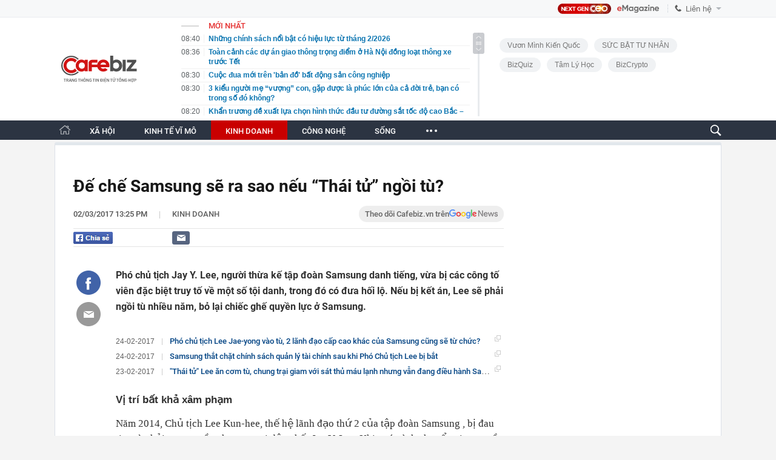

--- FILE ---
content_type: text/html; charset=utf-8
request_url: https://cafebiz.vn/ajaxData/TinMoiOnHeader.chn
body_size: 3074
content:
<li>
            <a href="/nhung-chinh-sach-noi-bat-co-hieu-luc-tu-thang-2-2026-176260201075359485.chn" title="Những chính sách nổi bật có hiệu lực từ tháng 2/2026">
                <span class="time">08:40</span>
                <span class="text">Những chính sách nổi bật có hiệu lực từ tháng 2/2026</span>
            </a>
        </li>
            <li>
            <a href="/toan-canh-cac-du-an-giao-thong-trong-diem-o-ha-noi-dong-loat-thong-xe-truoc-tet-176260201075225251.chn" title="Toàn cảnh các dự án giao thông trọng điểm ở Hà Nội đồng loạt thông xe trước Tết">
                <span class="time">08:36</span>
                <span class="text">Toàn cảnh các dự án giao thông trọng điểm ở Hà Nội đồng loạt thông xe trước Tết</span>
            </a>
        </li>
            <li>
            <a href="/cuoc-dua-moi-tren-ban-do-bat-dong-san-cong-nghiep-17626020107320268.chn" title="Cuộc đua mới trên &#039;bản đồ&#039; bất động sản công nghiệp">
                <span class="time">08:30</span>
                <span class="text">Cuộc đua mới trên &#039;bản đồ&#039; bất động sản công nghiệp</span>
            </a>
        </li>
            <li>
            <a href="/3-kieu-nguoi-me-vuong-con-gap-duoc-la-phuc-lon-cua-ca-doi-tre-ban-co-trong-so-do-khong-176260201071413842.chn" title="3 kiểu người mẹ “vượng” con, gặp được là phúc lớn của cả đời trẻ, bạn có trong số đó không?">
                <span class="time">08:30</span>
                <span class="text">3 kiểu người mẹ “vượng” con, gặp được là phúc lớn của cả đời trẻ, bạn có trong số đó không?</span>
            </a>
        </li>
            <li>
            <a href="/khan-truong-de-xuat-lua-chon-hinh-thuc-dau-tu-duong-sat-toc-do-cao-bac-nam-176260201072949401.chn" title="Khẩn trương đề xuất lựa chọn hình thức đầu tư đường sắt tốc độ cao Bắc – Nam">
                <span class="time">08:20</span>
                <span class="text">Khẩn trương đề xuất lựa chọn hình thức đầu tư đường sắt tốc độ cao Bắc – Nam</span>
            </a>
        </li>
            <li>
            <a href="/sam-so-nguoi-di-duong-thanh-nien-bi-phat-12-trieu-dong-176260201072740849.chn" title="Sàm sỡ người đi đường, thanh niên bị phạt 12 triệu đồng">
                <span class="time">08:15</span>
                <span class="text">Sàm sỡ người đi đường, thanh niên bị phạt 12 triệu đồng</span>
            </a>
        </li>
            <li>
            <a href="/bac-si-canh-bao-4-vi-tri-tren-co-the-dau-di-dau-lai-co-the-la-tin-hieu-ung-thu-som-17626020107132068.chn" title="Bác sĩ cảnh báo: 4 vị trí trên cơ thể đau đi đau lại, có thể là tín hiệu ung thư sớm">
                <span class="time">08:15</span>
                <span class="text">Bác sĩ cảnh báo: 4 vị trí trên cơ thể đau đi đau lại, có thể là tín hiệu ung thư sớm</span>
            </a>
        </li>
            <li>
            <a href="/sot-ruot-cho-cua-khau-mong-cai-ap-tet-vang-nhu-chua-ba-danh-176260201072551999.chn" title="Sốt ruột chợ cửa khẩu Móng Cái áp Tết vắng như... chùa bà đanh">
                <span class="time">08:10</span>
                <span class="text">Sốt ruột chợ cửa khẩu Móng Cái áp Tết vắng như... chùa bà đanh</span>
            </a>
        </li>
            <li>
            <a href="/thu-thue-thuong-mai-dien-tu-vuot-200000-ty-dong-176260201072418675.chn" title="Thu thuế thương mại điện tử vượt 200.000 tỷ đồng">
                <span class="time">08:05</span>
                <span class="text">Thu thuế thương mại điện tử vượt 200.000 tỷ đồng</span>
            </a>
        </li>
            <li>
            <a href="/sap-thu-nghiem-vac-xin-phong-virus-nipah-tren-nguoi-17626020107224862.chn" title="Sắp thử nghiệm vắc-xin phòng virus Nipah trên người">
                <span class="time">08:00</span>
                <span class="text">Sắp thử nghiệm vắc-xin phòng virus Nipah trên người</span>
            </a>
        </li>
            <li>
            <a href="/that-nghiep-thac-si-triet-hoc-u40-di-lam-shipper-giao-do-an-176260201071150736.chn" title="Thất nghiệp, thạc sĩ Triết học U40 đi làm shipper giao đồ ăn">
                <span class="time">08:00</span>
                <span class="text">Thất nghiệp, thạc sĩ Triết học U40 đi làm shipper giao đồ ăn</span>
            </a>
        </li>
            <li>
            <a href="/chinh-thuc-vinspeed-cua-ty-phu-pham-nhat-vuong-se-lam-duong-sat-toc-do-cao-56-ty-usd-di-qua-4-tinh-thanh-khoi-cong-trong-1-thang-nua-176260201075012148.chn" title="Chính thức: VinSpeed của tỷ phú Phạm Nhật Vượng sẽ làm đường sắt tốc độ cao 5,6 tỷ USD, đi qua 4 tỉnh thành, khởi công trong 1 tháng nữa">
                <span class="time">07:49</span>
                <span class="text">Chính thức: VinSpeed của tỷ phú Phạm Nhật Vượng sẽ làm đường sắt tốc độ cao 5,6 tỷ USD, đi qua 4 tỉnh thành, khởi công trong 1 tháng nữa</span>
            </a>
        </li>
            <li>
            <a href="/canh-sat-dot-kich-dai-ban-doanh-san-xuat-gas-gia-quy-mo-lon-176260201072139521.chn" title="Cảnh sát đột kích &#039;đại bản doanh&#039; sản xuất gas giả quy mô lớn">
                <span class="time">07:45</span>
                <span class="text">Cảnh sát đột kích &#039;đại bản doanh&#039; sản xuất gas giả quy mô lớn</span>
            </a>
        </li>
            <li>
            <a href="/3-dieu-nguoi-thong-minh-khong-bao-gio-tiet-lo-176260201071053826.chn" title="3 điều người thông minh không bao giờ tiết lộ">
                <span class="time">07:40</span>
                <span class="text">3 điều người thông minh không bao giờ tiết lộ</span>
            </a>
        </li>
            <li>
            <a href="/thoi-tiet-ngay-1-2-khong-khi-lanh-tang-cuong-mien-bac-giam-nhiet-24-do-176260201073910261.chn" title="Thời tiết ngày 1/2: Không khí lạnh tăng cường, miền Bắc giảm nhiệt 2–4 độ">
                <span class="time">07:38</span>
                <span class="text">Thời tiết ngày 1/2: Không khí lạnh tăng cường, miền Bắc giảm nhiệt 2–4 độ</span>
            </a>
        </li>
            <li>
            <a href="/cuc-csgt-thong-bao-toi-tat-ca-chu-o-to-xe-may-da-ban-hoac-cho-tang-xe-176260201071812378.chn" title="Cục CSGT thông báo tới tất cả chủ ô tô, xe máy đã bán hoặc cho, tặng xe">
                <span class="time">07:38</span>
                <span class="text">Cục CSGT thông báo tới tất cả chủ ô tô, xe máy đã bán hoặc cho, tặng xe</span>
            </a>
        </li>
            <li>
            <a href="/hoa-toc-de-nghi-3-bo-go-vuong-cho-nong-san-dang-un-tac-o-cua-khau-176260201071946754.chn" title="Hỏa tốc đề nghị 3 bộ gỡ vướng cho nông sản đang ùn tắc ở cửa khẩu">
                <span class="time">07:30</span>
                <span class="text">Hỏa tốc đề nghị 3 bộ gỡ vướng cho nông sản đang ùn tắc ở cửa khẩu</span>
            </a>
        </li>
            <li>
            <a href="/dang-buc-anh-mang-tien-ve-cho-me-co-gai-30-tuoi-khien-tat-ca-tram-tro-17626020107091943.chn" title="Đăng bức ảnh mang tiền về cho mẹ, cô gái 30 tuổi khiến tất cả trầm trồ">
                <span class="time">07:20</span>
                <span class="text">Đăng bức ảnh mang tiền về cho mẹ, cô gái 30 tuổi khiến tất cả trầm trồ</span>
            </a>
        </li>
            <li>
            <a href="/tphcm-chot-danh-sach-hang-loat-dia-diem-ban-phao-hoa-dem-giao-thua-tet-binh-ngo-17626020107100711.chn" title="TPHCM chốt danh sách hàng loạt địa điểm bắn pháo hoa đêm giao thừa Tết Bính Ngọ">
                <span class="time">07:09</span>
                <span class="text">TPHCM chốt danh sách hàng loạt địa điểm bắn pháo hoa đêm giao thừa Tết Bính Ngọ</span>
            </a>
        </li>
            <li>
            <a href="/dung-than-van-nua-3-con-giap-sap-buoc-vao-thoi-hoang-kim-nhan-van-may-ruc-ro-truoc-them-nam-moi-176260201010728209.chn" title="Đừng than vãn nữa: 3 con giáp sắp bước vào thời hoàng kim, nhận vận may rực rỡ trước thềm năm mới">
                <span class="time">07:06</span>
                <span class="text">Đừng than vãn nữa: 3 con giáp sắp bước vào thời hoàng kim, nhận vận may rực rỡ trước thềm năm mới</span>
            </a>
        </li>
    <!--s: 01/02/2026 08:43:11-->  <!--CachedInfo:LastModifiedDate: 01/02/2026 08:43:11 | TimeCD: -->

--- FILE ---
content_type: text/html; charset=utf-8
request_url: https://cafebiz.vn/ajaxData/ThreadOnHeader.chn
body_size: 748
content:
<a href="/brand/vuon-minh-kien-quoc-1273.chn" title="Vươn Mình Kiến Quốc">Vươn Mình Kiến Quốc</a>
            <a href="/brand/suc-bat-tu-nhan-1218.chn" title="SỨC BẬT TƯ NHÂN">SỨC BẬT TƯ NHÂN</a>
            <a href="/brand/bizquiz-1247.chn" title="BizQuiz">BizQuiz</a>
            <a href="/brand/tam-ly-hoc-1229.chn" title="Tâm lý học ">Tâm lý học </a>
            <a href="/brand/bizcrypto-1237.chn" title="BizCrypto">BizCrypto</a>
    <!--u: 01/02/2026 08:41:43 -->

--- FILE ---
content_type: text/html; charset=utf-8
request_url: https://cafebiz.vn/ajaxData/getBoxHotHome.chn
body_size: 1862
content:
<div id="boxNewest" class="slwrap clearfix">
        <div class="tab title">
            <h3>NỔI BẬT TRANG CHỦ</h3>
        </div>
        <div class="">
            <div class="noi-bat-trang-chu">
                <div id="NoiBat1">
                                                            <div class="tin-noi-bat first">
                        <a href="/hon-1300-phuong-tien-un-u-o-cua-khau-cuc-hai-quan-gui-van-ban-hoa-toc-176260131203110502.chn" title="Hơn 1.300 phương tiện ùn ứ ở cửa khẩu, Cục Hải quan gửi văn bản hỏa tốc" data-popup-url="/hon-1300-phuong-tien-un-u-o-cua-khau-cuc-hai-quan-gui-van-ban-hoa-toc-176260131203110502.chn"
                            class="show-popup visit-popup">
                            <h3 class="title">Hơn 1.300 phương tiện ùn ứ ở cửa khẩu, Cục Hải quan gửi văn bản hỏa tốc</h3>
                        </a>
                        <p class="desc">
                            Cục Hải quan đã gửi văn bản hỏa tốc đến các đơn vị khác về tình trạng tại nhiều cửa khẩu đã xảy ra tình trạng ùn ứ hàng hóa thực phẩm.
                        </p>
                        <a href="/hon-1300-phuong-tien-un-u-o-cua-khau-cuc-hai-quan-gui-van-ban-hoa-toc-176260131203110502.chn" title="Hơn 1.300 phương tiện ùn ứ ở cửa khẩu, Cục Hải quan gửi văn bản hỏa tốc" data-popup-url="/hon-1300-phuong-tien-un-u-o-cua-khau-cuc-hai-quan-gui-van-ban-hoa-toc-176260131203110502.chn"
                            class="show-popup visit-popup">
                            <img loading="lazy" src="https://cafebiz.cafebizcdn.vn/zoom/370_230/162123310254002176/2026/1/31/ava-moi-cua-ky-thu-46-1769866174459984957814.png"
                                class="cover" title="Hơn 1.300 phương tiện ùn ứ ở cửa khẩu, Cục Hải quan gửi văn bản hỏa tốc" width="254" height="153">
                        </a>
                    </div>
                                                        </div>
                <div id="NoiBat2">
                                                                                                    <div class="tin-noi-bat">
                        <a title="Chính thức: Một thương hiệu thời trang nam đình đám bất ngờ nói “lời tạm biệt” sau hơn 10 năm hoạt động" href="/chinh-thuc-mot-thuong-hieu-thoi-trang-nam-dinh-dam-bat-ngo-noi-loi-tam-biet-sau-hon-10-nam-hoat-dong-176260131130845101.chn" data-popup-url="/chinh-thuc-mot-thuong-hieu-thoi-trang-nam-dinh-dam-bat-ngo-noi-loi-tam-biet-sau-hon-10-nam-hoat-dong-176260131130845101.chn"
                            class="show-popup visit-popup"
                            newsType="0">
                            <img src="https://cafebiz.cafebizcdn.vn/zoom/223_140/162123310254002176/2026/1/31/avatar1769839595207-17698395957301108607668-0-127-487-906-crop-1769839608344730685538.jpg" class="cover" title="Chính thức: Một thương hiệu thời trang nam đình đám bất ngờ nói “lời tạm biệt” sau hơn 10 năm hoạt động" width="254"
                                height="153" loading="lazy">
                        </a>
                        
                        <a href="/chinh-thuc-mot-thuong-hieu-thoi-trang-nam-dinh-dam-bat-ngo-noi-loi-tam-biet-sau-hon-10-nam-hoat-dong-176260131130845101.chn" title="Chính thức: Một thương hiệu thời trang nam đình đám bất ngờ nói “lời tạm biệt” sau hơn 10 năm hoạt động" data-popup-url="/chinh-thuc-mot-thuong-hieu-thoi-trang-nam-dinh-dam-bat-ngo-noi-loi-tam-biet-sau-hon-10-nam-hoat-dong-176260131130845101.chn"
                            class="show-popup visit-popup">
                            <h3 class="title">Chính thức: Một thương hiệu thời trang nam đình đám bất ngờ nói “lời tạm biệt” sau hơn 10 năm hoạt động</h3>
                        </a>
                        <p class="desc">
                            Sau hơn 10 năm hoạt động, thương hiệu thời trang này chính thức nói lời tạm biệt thị trường. Trước đó, CEO của thương hiệu từng tiết lộ 3 lý do chính dẫn đến quyết định dừng lại.
                        </p>
                    </div>
                                                                                <div class="tin-noi-bat">
                        <a title="Người dân chú ý: 3 hành vi vi phạm thủ tục thuế nhưng sẽ không bị coi là trốn thuế" href="/nguoi-dan-chu-y-3-hanh-vi-vi-pham-thu-tuc-thue-nhung-se-khong-bi-coi-la-tron-thue-176260131083338373.chn" data-popup-url="/nguoi-dan-chu-y-3-hanh-vi-vi-pham-thu-tuc-thue-nhung-se-khong-bi-coi-la-tron-thue-176260131083338373.chn"
                            class="show-popup visit-popup"
                            newsType="0">
                            <img src="https://cafebiz.cafebizcdn.vn/zoom/223_140/162123310254002176/2026/1/31/thiet-ke-chua-co-ten-2026-01-31t082709-284-176982287241248416295-1769823112445-17698231130581600945842.png" class="cover" title="Người dân chú ý: 3 hành vi vi phạm thủ tục thuế nhưng sẽ không bị coi là trốn thuế" width="254"
                                height="153" loading="lazy">
                        </a>
                        
                        <a href="/nguoi-dan-chu-y-3-hanh-vi-vi-pham-thu-tuc-thue-nhung-se-khong-bi-coi-la-tron-thue-176260131083338373.chn" title="Người dân chú ý: 3 hành vi vi phạm thủ tục thuế nhưng sẽ không bị coi là trốn thuế" data-popup-url="/nguoi-dan-chu-y-3-hanh-vi-vi-pham-thu-tuc-thue-nhung-se-khong-bi-coi-la-tron-thue-176260131083338373.chn"
                            class="show-popup visit-popup">
                            <h3 class="title">Người dân chú ý: 3 hành vi vi phạm thủ tục thuế nhưng sẽ không bị coi là trốn thuế</h3>
                        </a>
                        <p class="desc">
                            Từ ngày 1/7 tới đây, Luật Quản lý thuế 2025 (Luật số 108/2025/QH15) chính thức có hiệu lực, trong đó quy định rõ các hành vi bị coi là trốn thuế hoặc bị xử phạt về hành vi vi phạm thủ tục thuế.
                        </p>
                    </div>
                                                                                <div class="tin-noi-bat">
                        <a title="Công ty vàng, bạc có động thái lạ khi giá vàng, bạc lao dốc" href="/cong-ty-vang-bac-co-dong-thai-la-khi-gia-vang-bac-lao-doc-176260131133942853.chn" data-popup-url="/cong-ty-vang-bac-co-dong-thai-la-khi-gia-vang-bac-lao-doc-176260131133942853.chn"
                            class="show-popup visit-popup"
                            newsType="0">
                            <img src="https://cafebiz.cafebizcdn.vn/zoom/223_140/162123310254002176/2026/1/31/avatar1769841531838-1769841532350128071996.png" class="cover" title="Công ty vàng, bạc có động thái lạ khi giá vàng, bạc lao dốc" width="254"
                                height="153" loading="lazy">
                        </a>
                        
                        <a href="/cong-ty-vang-bac-co-dong-thai-la-khi-gia-vang-bac-lao-doc-176260131133942853.chn" title="Công ty vàng, bạc có động thái lạ khi giá vàng, bạc lao dốc" data-popup-url="/cong-ty-vang-bac-co-dong-thai-la-khi-gia-vang-bac-lao-doc-176260131133942853.chn"
                            class="show-popup visit-popup">
                            <h3 class="title">Công ty vàng, bạc có động thái lạ khi giá vàng, bạc lao dốc</h3>
                        </a>
                        <p class="desc">
                            Giá vàng, bạc có phiên giảm mạnh nhất trong lịch sử, nhiều công ty bất ngờ thông báo tạm ngừng giao dịch.
                        </p>
                    </div>
                                                        </div>
            </div>

        </div>
    </div>



    <div class="clearall"></div>
    <span class="border_bottom mgb20"></span>
    <div class="clearall"></div>
<!--u: 01/02/2026 08:40:52 -->

--- FILE ---
content_type: text/html; charset=utf-8
request_url: https://cafebiz.vn/loadsamezone/zone-17647.chn
body_size: 2026
content:
<ul class="item">
    <div class="rowccm clearfix" id="ccm_row1" data-cd-key="newsposition:zoneid0type1" data-cd-top="2">
                                    <li class="clearfix" data-newsid="176260130113154484">
                    <a title="FPT Shop có lãi trở lại trong năm 2025" href="/fpt-shop-thoat-lo-doanh-thu-quy-iv-tang-manh-176260130113154484.chn" data-popup-url="/fpt-shop-thoat-lo-doanh-thu-quy-iv-tang-manh-176260130113154484.chn" class="show-popup visit-popup">
                        <img alt="FPT Shop có lãi trở lại trong năm 2025" src="https://cafebiz.cafebizcdn.vn/zoom/223_140/162123310254002176/2026/1/30/fpt-shop-x-long-chau-7-2-1-17697474422121089685007-40-0-1240-1920-crop-1769747449574569349263.jpg" loading="lazy">
                    </a>
                    <div class="tt">
                        <a class="bTitle show-popup visit-popup" title="FPT Shop có lãi trở lại trong năm 2025" href="/fpt-shop-thoat-lo-doanh-thu-quy-iv-tang-manh-176260130113154484.chn" data-popup-url="/fpt-shop-thoat-lo-doanh-thu-quy-iv-tang-manh-176260130113154484.chn">
                            FPT Shop có lãi trở lại trong năm 2025
                        </a>
                        <span class="iconb-ccm">Nổi bật</span>
                    </div>
                </li>
                            <li class="clearfix" data-newsid="176260130110113968">
                    <a title="Sáng 30/1: Giá bạc Thượng Hải quay đầu điều chỉnh sau chuỗi tăng nóng, chênh lệch với COMEX lại vọt lên cao kỷ lục" href="/sang-30-1-gia-bac-thuong-hai-quay-dau-dieu-chinh-sau-chuoi-tang-nong-chenh-lech-voi-comex-lai-vot-len-cao-ky-luc-176260130110113968.chn" data-popup-url="/sang-30-1-gia-bac-thuong-hai-quay-dau-dieu-chinh-sau-chuoi-tang-nong-chenh-lech-voi-comex-lai-vot-len-cao-ky-luc-176260130110113968.chn" class="show-popup visit-popup">
                        <img alt="Sáng 30/1: Giá bạc Thượng Hải quay đầu điều chỉnh sau chuỗi tăng nóng, chênh lệch với COMEX lại vọt lên cao kỷ lục" src="https://cafebiz.cafebizcdn.vn/zoom/223_140/162123310254002176/2026/1/30/avatar1769745662663-17697456629861976214053.jpeg" loading="lazy">
                    </a>
                    <div class="tt">
                        <a class="bTitle show-popup visit-popup" title="Sáng 30/1: Giá bạc Thượng Hải quay đầu điều chỉnh sau chuỗi tăng nóng, chênh lệch với COMEX lại vọt lên cao kỷ lục" href="/sang-30-1-gia-bac-thuong-hai-quay-dau-dieu-chinh-sau-chuoi-tang-nong-chenh-lech-voi-comex-lai-vot-len-cao-ky-luc-176260130110113968.chn" data-popup-url="/sang-30-1-gia-bac-thuong-hai-quay-dau-dieu-chinh-sau-chuoi-tang-nong-chenh-lech-voi-comex-lai-vot-len-cao-ky-luc-176260130110113968.chn">
                            Sáng 30/1: Giá bạc Thượng Hải quay đầu điều chỉnh sau chuỗi tăng nóng, chênh lệch với COMEX lại vọt lên cao kỷ lục
                        </a>
                        <span class="iconb-ccm">Nổi bật</span>
                    </div>
                </li>
                                                                                                    <li class="clearfix" data-newsid="17626020107320268">
                            <a title="Cuộc đua mới trên &#039;bản đồ&#039; bất động sản công nghiệp" href="/cuoc-dua-moi-tren-ban-do-bat-dong-san-cong-nghiep-17626020107320268.chn" data-popup-url="/cuoc-dua-moi-tren-ban-do-bat-dong-san-cong-nghiep-17626020107320268.chn" class="show-popup visit-popup">
                                <img alt="Cuộc đua mới trên &#039;bản đồ&#039; bất động sản công nghiệp" src="https://cafebiz.cafebizcdn.vn/zoom/223_140/162123310254002176/2026/2/1/avatar1769905867587-1769905867980961933338.webp">
                            </a>
                            <div class="tt">
                                <a class="bTitle show-popup visit-popup" title="Cuộc đua mới trên &#039;bản đồ&#039; bất động sản công nghiệp" href="/cuoc-dua-moi-tren-ban-do-bat-dong-san-cong-nghiep-17626020107320268.chn"
                                   data-popup-url="/cuoc-dua-moi-tren-ban-do-bat-dong-san-cong-nghiep-17626020107320268.chn">Cuộc đua mới trên &#039;bản đồ&#039; bất động sản công nghiệp</a>
                                <span class="gach" style="margin: 0 4px">-</span>
                                <span class="time time-ago" title="2026-02-01T08:30:00"></span>
                            </div>
                        </li>
                                                                                                                                                                                                                                                                                                                                                                                                                                                            </div>
    <div class="rowccm clearfix" id="ccm_row2" data-cd-key="siteid176:newsinzone:zone" data-cd-top="2">
                                                                                                                                                <li class="clearfix" data-newsid="176260201072551999">
                            <a title="Sốt ruột chợ cửa khẩu Móng Cái áp Tết vắng như... chùa bà đanh" href="/sot-ruot-cho-cua-khau-mong-cai-ap-tet-vang-nhu-chua-ba-danh-176260201072551999.chn" data-popup-url="/sot-ruot-cho-cua-khau-mong-cai-ap-tet-vang-nhu-chua-ba-danh-176260201072551999.chn" class="show-popup visit-popup">
                                <img alt="Sốt ruột chợ cửa khẩu Móng Cái áp Tết vắng như... chùa bà đanh" src="https://cafebiz.cafebizcdn.vn/zoom/223_140/162123310254002176/2026/2/1/avatar1769905503386-17699055045651246618419.webp">
                            </a>
                            <div class="tt">
                                <a class="bTitle show-popup visit-popup" title="Sốt ruột chợ cửa khẩu Móng Cái áp Tết vắng như... chùa bà đanh" href="/sot-ruot-cho-cua-khau-mong-cai-ap-tet-vang-nhu-chua-ba-danh-176260201072551999.chn"
                                   data-popup-url="/sot-ruot-cho-cua-khau-mong-cai-ap-tet-vang-nhu-chua-ba-danh-176260201072551999.chn">Sốt ruột chợ cửa khẩu Móng Cái áp Tết vắng như... chùa bà đanh</a>
                                <span class="gach" style="margin: 0 4px">-</span>
                                <span class="time time-ago" title="2026-02-01T08:10:00"></span>
                            </div>
                        </li>
                                                                                                            <li class="clearfix" data-newsid="176260201075012148">
                            <a title="Chính thức: VinSpeed của tỷ phú Phạm Nhật Vượng sẽ làm đường sắt tốc độ cao 5,6 tỷ USD, đi qua 4 tỉnh thành, khởi công trong 1 tháng nữa" href="/chinh-thuc-vinspeed-cua-ty-phu-pham-nhat-vuong-se-lam-duong-sat-toc-do-cao-56-ty-usd-di-qua-4-tinh-thanh-khoi-cong-trong-1-thang-nua-176260201075012148.chn" data-popup-url="/chinh-thuc-vinspeed-cua-ty-phu-pham-nhat-vuong-se-lam-duong-sat-toc-do-cao-56-ty-usd-di-qua-4-tinh-thanh-khoi-cong-trong-1-thang-nua-176260201075012148.chn" class="show-popup visit-popup">
                                <img alt="Chính thức: VinSpeed của tỷ phú Phạm Nhật Vượng sẽ làm đường sắt tốc độ cao 5,6 tỷ USD, đi qua 4 tỉnh thành, khởi công trong 1 tháng nữa" src="https://cafebiz.cafebizcdn.vn/zoom/223_140/162123310254002176/2026/2/1/avatar1769906973326-17699069736621357156740.jpg">
                            </a>
                            <div class="tt">
                                <a class="bTitle show-popup visit-popup" title="Chính thức: VinSpeed của tỷ phú Phạm Nhật Vượng sẽ làm đường sắt tốc độ cao 5,6 tỷ USD, đi qua 4 tỉnh thành, khởi công trong 1 tháng nữa" href="/chinh-thuc-vinspeed-cua-ty-phu-pham-nhat-vuong-se-lam-duong-sat-toc-do-cao-56-ty-usd-di-qua-4-tinh-thanh-khoi-cong-trong-1-thang-nua-176260201075012148.chn"
                                   data-popup-url="/chinh-thuc-vinspeed-cua-ty-phu-pham-nhat-vuong-se-lam-duong-sat-toc-do-cao-56-ty-usd-di-qua-4-tinh-thanh-khoi-cong-trong-1-thang-nua-176260201075012148.chn">Chính thức: VinSpeed của tỷ phú Phạm Nhật Vượng sẽ làm đường sắt tốc độ cao 5,6 tỷ USD, đi qua 4 tỉnh thành, khởi công trong 1 tháng nữa</a>
                                <span class="gach" style="margin: 0 4px">-</span>
                                <span class="time time-ago" title="2026-02-01T07:49:00"></span>
                            </div>
                        </li>
                                                                                                            <li class="clearfix" data-newsid="176260131203110502">
                            <a title="Hơn 1.300 phương tiện ùn ứ ở cửa khẩu, Cục Hải quan gửi văn bản hỏa tốc" href="/hon-1300-phuong-tien-un-u-o-cua-khau-cuc-hai-quan-gui-van-ban-hoa-toc-176260131203110502.chn" data-popup-url="/hon-1300-phuong-tien-un-u-o-cua-khau-cuc-hai-quan-gui-van-ban-hoa-toc-176260131203110502.chn" class="show-popup visit-popup">
                                <img alt="Hơn 1.300 phương tiện ùn ứ ở cửa khẩu, Cục Hải quan gửi văn bản hỏa tốc" src="https://cafebiz.cafebizcdn.vn/zoom/223_140/162123310254002176/2026/1/31/ava-moi-cua-ky-thu-46-1769866174459984957814.png">
                            </a>
                            <div class="tt">
                                <a class="bTitle show-popup visit-popup" title="Hơn 1.300 phương tiện ùn ứ ở cửa khẩu, Cục Hải quan gửi văn bản hỏa tốc" href="/hon-1300-phuong-tien-un-u-o-cua-khau-cuc-hai-quan-gui-van-ban-hoa-toc-176260131203110502.chn"
                                   data-popup-url="/hon-1300-phuong-tien-un-u-o-cua-khau-cuc-hai-quan-gui-van-ban-hoa-toc-176260131203110502.chn">Hơn 1.300 phương tiện ùn ứ ở cửa khẩu, Cục Hải quan gửi văn bản hỏa tốc</a>
                                <span class="gach" style="margin: 0 4px">-</span>
                                <span class="time time-ago" title="2026-01-31T20:31:00"></span>
                            </div>
                        </li>
                                                                                                                                                                                                                                                                <li class="tincungmucfocus" data-ad="zone_510087"><div id="admzone501578"></div></li>
        <script>
                        admicroAD.unit.push(function () { admicroAD.show('admzone501578') });
                    </script>
    </div>
</ul>
<!--u: 01/02/2026 08:33:11 -->